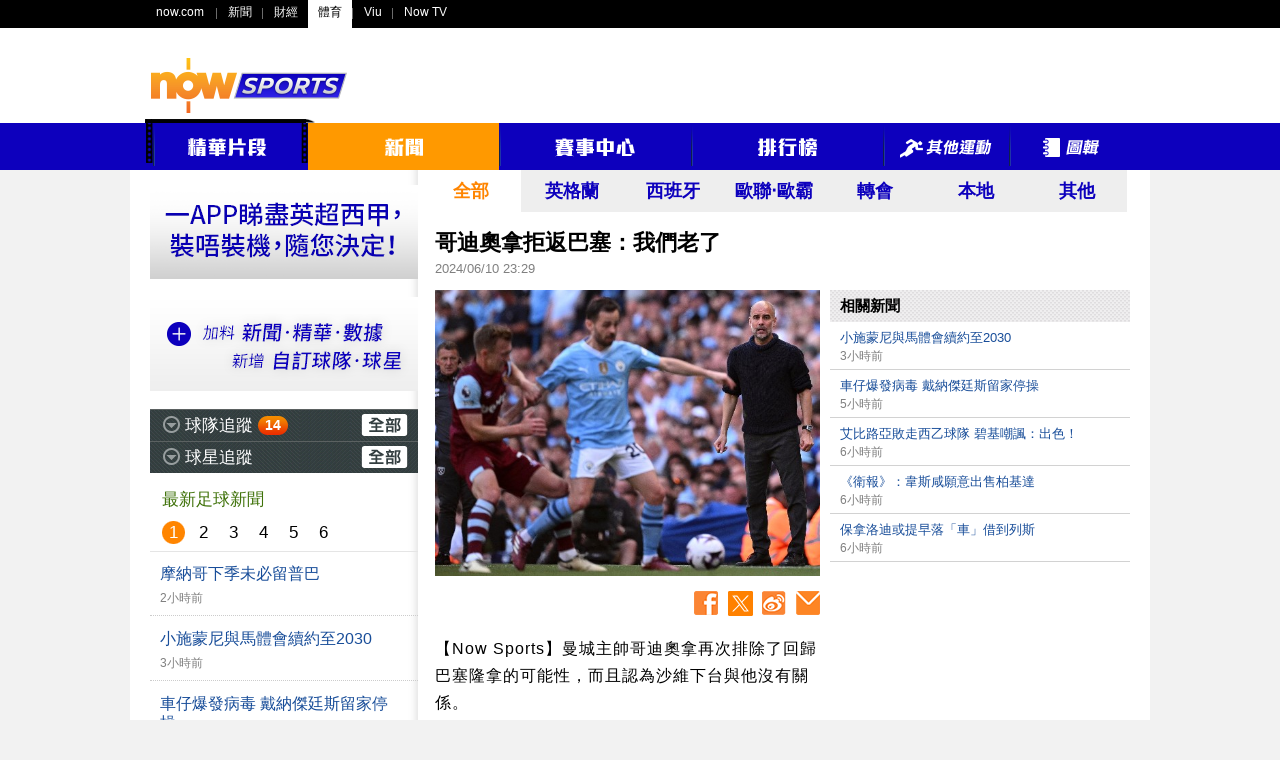

--- FILE ---
content_type: text/html;charset=UTF-8
request_url: https://sports.now.com/home/news/details?id=38913134836
body_size: 51580
content:
<!DOCTYPE html>
<html lang="zh-HK">
<head>
	<meta name="title" content="哥迪奧拿拒返巴塞：我們老了 - Now Sports" >
	<meta name="description" content="【Now Sports】曼城主帥哥迪奧拿再次排除了回歸巴塞隆拿的可能性，而且認為沙維下台與他沒有關係。" >
	<meta name="keywords" content="哥迪奧拿拒返巴塞：我們老了,新聞" >
	
	<meta property="fb:admins" content="100004293882105" >
	<meta property="fb:app_id" content="199328550097102" >
	<meta property="og:type" content="article" >
	<meta property="og:title" content="哥迪奧拿拒返巴塞：我們老了 - Now Sports" >
	<meta property="og:url" content="https://sports.now.com/home/news/details?id=38913134836" >
	<meta property="og:image" content="https://images-sports.now.com/sport/news/6/836/38913134836/38913176687_565x420.jpg" >
	<meta property="og:image:type" content="image/jpeg" >
	<meta property="og:image:width" content="565" >
	<meta property="og:image:height" content="420" >
	<meta property="og:description" content="【Now Sports】曼城主帥哥迪奧拿再次排除了回歸巴塞隆拿的可能性，而且認為沙維下台與他沒有關係。" >
	
	<meta name="robots" content="index,follow,all" >
	<meta http-equiv="Content-Type" content="text/html; charset=utf-8" >
	<meta name="viewport" content="width=1020" >
	
	<meta name="google-site-verification" content="0G3qgdexDiLPZLjFn_WqXlXNDRonCkPMaSLFPm44LnU" >
	<meta name="apple-itunes-app" content="app-id=517872242" >
	
	<title>哥迪奧拿拒返巴塞：我們老了 - Now Sports</title>
	
	<!-- common css setting -->
	
	<link rel="apple-touch-icon" href="/revamp/images/common/homeScreenIcon_57.png" />
	<link rel="apple-touch-icon" sizes="72x72" href="/revamp/images/common/homeScreenIcon_72.png" />
	<link rel="apple-touch-icon" sizes="114x114" href="/revamp/images/common/homeScreenIcon_114.png" />
	<link rel="apple-touch-icon-precomposed" href="/revamp/images/common/homeScreenIcon_57.png" />
	
	<link rel="image_src" href="https://images-sports.now.com/sport/news/6/836/38913134836/38913176687_565x420.jpg" />
	<link href="/favicon_1.ico" rel="icon" type="image/x-icon" />
	<link href="/favicon_1.ico" rel="shortcut icon" type="image/x-icon" />
	
	<link type="text/css" rel="stylesheet" href="/revamp/common/css/global.css?v=20201218a" />	
	<link type="text/css" rel="stylesheet" href="/revamp/common/css/nowsports.css?v=20201218a" />
	<link type="text/css" rel="stylesheet" href="/revamp/common/css/menu.css?v=20201218a"/>
	<link type="text/css" rel="stylesheet" href="/revamp/common/css/tvPlayer.css?v=20201218a" />

	<!-- Global Api domain and url domain -->
	<script>
	            //var ad_code = '/22199737938';
                var ad_code = "/94348418";
                var Golbal_Image_Domain_Web = "https://images-sports.now.com";
		
                //Set default value:
                var Global_Api_Domain_Web = "https://sportsapi.now.com";
                var Global_URL_Domain_Web = "https://sports.now.com";
                var Global_Olympic_Api_Domain_Web = "https://sportseventapi.now.com";
		
		//alert("window.location.host="+window.location.host);
                switch (window.location.host) {
                        case "sports-staging.now.com":
                                Global_Api_Domain_Web = "https://sportsapi-staging.now.com";
                                Global_URL_Domain_Web = "https://sports-staging.now.com";
                                break;
                        case "sports-qa.now.com":
                                Global_Api_Domain_Web = "https://sportsapi-qa.now.com";
                                Global_URL_Domain_Web = "https://sports-qa.now.com";
                                Global_Olympic_Api_Domain_Web = "https://sportseventapi-qa.now.com";
                                break;
                        case "localhost:9090":
                                Global_Api_Domain_Web = "https://sportsapi-qa.now.com";
                                Global_URL_Domain_Web = "https://sports-qa.now.com";
                                break;
                        case "sports-dev.now.com":
                                Global_Api_Domain_Web = "https://sportsapi-dev.now.com";
                                Global_URL_Domain_Web = "https://sports-dev.now.com";
                                break;
                        case "sports-pp.now.com":
                                Global_Api_Domain_Web = "https://sportsapi-pp.now.com";
                                Global_URL_Domain_Web = "https://sports-pp.now.com";
								Golbal_Image_Domain_Web = "https://images-sports-pp.now.com";
                                break;
                        case "sports-qa-lb.now.com":
                                Global_Api_Domain_Web = "https://sportsapi-qa-lb.now.com";
                                Global_URL_Domain_Web = "https://sports-qa-lb.now.com";
                                break;
                        case "sports-pp-lb.now.com":
                                Global_Api_Domain_Web = "https://sportsapi-pp-lb.now.com";
                                Global_URL_Domain_Web = "https://sports-pp-lb.now.com";
                                break;
                        default:
                                Global_Api_Domain_Web = "https://sportsapi.now.com";
                                Global_URL_Domain_Web = "https://sports.now.com";
                                Global_Olympic_Api_Domain_Web = "https://sportseventapi.now.com";
                }
	
	</script>

	<!-- comment javascript setting -->
	
	<script type="text/javascript" src="/revamp/common/js/jquery/jquery-1.10.2.min.js?v=20201218a"></script>
	<script type="text/javascript" src="/revamp/common/js/jquery/jquery-migrate-1.2.1.min.js?v=20201218a"></script>
	<script type="text/javascript" src="/revamp/common/js/jquery/jquery.tmpl.js?v=20201218a"></script>
	<script type="text/javascript" src="/revamp/common/js/jquery/jquery.cookie.js?v=20201218a"></script>
	<script type="text/javascript" src="/revamp/common/js/jquery/jquery.easing.1.3.js?v=20201218a"></script>
	<script type="text/javascript" src="/revamp/common/js/video_player/hls.min.js?v=20201218a"></script>
	<script type="text/javascript" src="/revamp/common/js/video_player/MediaPlayer.js?v=20201218a"></script>
	<script type="text/javascript" src="/revamp/common/js/video_player/swfobject.js?v=20201218a"></script>
	<script type="text/javascript" src="/revamp/common/js/jquery/jquery.mediaqueries.js?v=20201218a"></script>
	<script type="text/javascript" src="//www.googletagservices.com/tag/js/gpt.js"></script>
	<script src="/revamp/common/js/js.cookie.min.js"></script>
	
	<!-- otherwise (flash player) -->
		<script type="text/javascript" src="/revamp/common/js/video_player/now_common_lib.js?v=20201218a"></script>
	<script type="text/javascript">	
		var WIDGETS = {};	
		var GLOBAL = {
			DOMAIN : 'https://sports.now.com',
			ROOT_PATH : '/home/news/details',
			CURRENT_URL : 'https://sports.now.com/home/news/details?id=38913134836',
			CURRENT_TIME : 1768514201591
		};
	</script>
	
	<script type="text/javascript" src="/revamp/common/js/now/now.js?v=20201218a"></script>

<!-- libs  -->
	
	<script type="text/javascript" src="/revamp/common/js/lib/myhelper.js?v=20201218a"></script>
	<script type="text/javascript" src="/revamp/common/js/lib/pagination.js?v=20201218a"></script>
	<script type="text/javascript" src="/revamp/common/js/now/now_match.js?v=20201218a"></script>
	
<!-- widgets  -->

	<link type="text/css" rel="stylesheet" href="/revamp/site/common/widgets/fixture_slider/css/fixture_slider.css?v=20201218a"/>
	<link type="text/css" rel="stylesheet" href="/revamp/site/common/widgets/follow_team/css/follow_team.css?v=20201218a"/>
	<link type="text/css" rel="stylesheet" href="/revamp/site/common/widgets/follow_player/css/follow_player.css?v=20201218a"/>
	
	<script type="text/javascript" src="/revamp/site/common/widgets/fixture_slider/js/fixture_slider.js?v=20201218a"></script>
	<script type="text/javascript" src="/revamp/site/common/widgets/follow_team/js/follow_team.js?v=20201218a"></script>
	<script type="text/javascript" src="/revamp/site/common/widgets/follow_player/js/follow_player.js?v=20201218a"></script>
		
	<script type="text/javascript" src="/revamp/common/js/pages/page_global.js?v=20201218a"></script>
	<script type="text/javascript">
		if (navigator.appVersion.indexOf("Mac") != -1) {
			document.write('<link rel="stylesheet" type="text/css" href="/revamp/common/css/mac.css?v=20201218a" />');		
		} else {
			document.write('<link rel="stylesheet" type="text/css" href="/revamp/common/css/windows.css?v=20201218a" />');
		}
	</script>
	<!-- Google Tag Manager -->
	<script>
		(function(w,d,s,l,i){
			w[l]=w[l]||[];
			w[l].push({
				'gtm.start': new Date().getTime(),
				event:'gtm.js'
			});
			var f=d.getElementsByTagName(s)[0], j=d.createElement(s), dl=l!='dataLayer'?'&l='+l:'';
			j.async=true;
			j.src= 'https://www.googletagmanager.com/gtm.js?id='+i+dl;
			f.parentNode.insertBefore(j,f);
		})(window,document,'script','dataLayer','GTM-55PG4RW');
	</script>
	<!-- End Google Tag Manager -->

<!-- Google Tag Manager -->
<script>(function(w,d,s,l,i){w[l]=w[l]||[];w[l].push({'gtm.start':
new Date().getTime(),event:'gtm.js'});var f=d.getElementsByTagName(s)[0],
j=d.createElement(s),dl=l!='dataLayer'?'&l='+l:'';j.async=true;j.src=
'https://www.googletagmanager.com/gtm.js?id='+i+dl;f.parentNode.insertBefore(j,f);
})(window,document,'script','dataLayer','GTM-THTPSFS');</script>
<!-- End Google Tag Manager -->
<!-- Google Tag Manager -->
<script>(function(w,d,s,l,i){w[l]=w[l]||[];w[l].push({'gtm.start':
			new Date().getTime(),event:'gtm.js'});var f=d.getElementsByTagName(s)[0],
		j=d.createElement(s),dl=l!='dataLayer'?'&l='+l:'';j.async=true;j.src=
		'https://www.googletagmanager.com/gtm.js?id='+i+dl;f.parentNode.insertBefore(j,f);
})(window,document,'script','dataLayer','GTM-W65598L');</script>
<!-- End Google Tag Manager -->
<!-- Google tag (gtag.js) -->
<script async src="https://www.googletagmanager.com/gtag/js?id=G-3Q4JV1WW72"></script>
<script>
	window.dataLayer = window.dataLayer || [];
	function gtag(){dataLayer.push(arguments);}
	gtag('js', new Date());

	gtag('config', 'G-3Q4JV1WW72');

	(function uniquePageview() {

        const expirationTime = new Date(Date.now() + 30 * 60 * 1000);
        const cookie = Cookies.withAttributes({ path: '/', domain: location.hostname, secure: true, expires: expirationTime });


		// Record unique pageviews in an array
		let uniquePageviews = cookie.get("unique-pageviews");
		if (uniquePageviews) {
			uniquePageviews = JSON.parse(uniquePageviews);
		} else {
			uniquePageviews = [];
		}

		// Don't continue if the current page has already been viewed in this session
		if (uniquePageviews.indexOf(location.href) !== -1) {
			return;
		}

		// Track a pageview for a newly visited URL in this session
		uniquePageviews.push(location.href);
		uniquePageviews = JSON.stringify(uniquePageviews);
		cookie.set("unique-pageviews", uniquePageviews);

		// Send "unique_page_view" event to GA4
		const properties = {
			event: "unique_page_view",
			page_location: location.href,
			page_referrer: document.referrer,
		};
		dataLayer.push(properties);

		// Debug helper (optional)
		console.log(`"unique_page_view" tracked in GA4`, properties);
	})();
</script>
<script type="text/javascript">
			var CPMS = { 
				CS_SITE : "Now Sports Portal",
				CS_PAGE : "home2013_news_detail",
				CS_LANG : "",
				CS_RES : "win_"+screen.width+"_"+screen.height,
				search : function(a){}, 
				MenuClick : function(a) {}, 
				ItemClick : function(a) {}, 
				DetailClick : function(a) {}, 
				OtherClick : function(a) {}, 
			  	AdImpression : function(a, b) {}, 
			  	MouseOver : function(a) {}, 
				TabSelection : function(a) {}, 
				DropDownSelection : function(a, b) {}, 
				Redirect : function(a, b) {}, 
				PageView : function() {}, 
				ATF : function() {}, 
				FPF : function() {}, 
				CS_UID : "21D657D4073FFCD7C05E5EE93EF4A84D"
			};
		</script>
		
	<!-- END CPMS -->
	
	<!-- Begin comScore Tag -->
		<script type="text/javascript">
		
			var _comscore = _comscore || [];
			_comscore.push({
				c1 : "2",
				c2 : "9612192"
			});
			(function() {
				var s = document.createElement("script"), el = document
						.getElementsByTagName("script")[0];
				s.async = true;
				s.src = (document.location.protocol == "https:" ? "https://sb"
						: "http://b")
						+ ".scorecardresearch.com/beacon.js";
				el.parentNode.insertBefore(s, el);
			})();
		
		</script>
		
		<noscript>
			<img src="//b.scorecardresearch.com/p?c1=2&amp;c2=9612192&amp;cv=2.0&amp;cj=1" alt="" />
		</noscript>
<!-- End comScore Tag -->
	
	<!-- Begin Google Analytics -->
	<script type="text/javascript">
	
		var _gaq = _gaq || [];
		_gaq.push([ '_setAccount', 'UA-34166611-1' ]);
		_gaq.push([ '_setDomainName', 'now.com' ]);
		_gaq.push([ '_trackPageview' ]);
	
		(function() {
			var ga = document.createElement('script');
			ga.type = 'text/javascript';
			ga.async = true;
			ga.src = ('https:' == document.location.protocol ? 'https://ssl'
					: 'http://www')
					+ '.google-analytics.com/ga.js';
			var s = document.getElementsByTagName('script')[0];
			s.parentNode.insertBefore(ga, s);
		})();
	
	</script>
<!-- End Google Analytics -->
	
	<link type="text/css" rel="stylesheet" href="/revamp/site/common/widgets/news_list_small/css/news_list_small.css?v=20201218a"/>
	<link type="text/css" rel="stylesheet" href="/revamp/common/plugin/image_enlarge/css/image_enlarge.css?v=20201218a"/>
	<link type="text/css" rel="stylesheet" href="/revamp/common/css/news.css?v=20201218a"/>	
	
	<script type="text/javascript">
		var pageVar = {
			id : '38913134836',
			area : 'all',
			matchId : null,
			keyword : [],
			teams : [{"teamId":"3343","teamFullNameChi":"巴塞隆拿","teamCodeEng":"FCB","teamCodeChi":"巴塞隆拿"},{"teamId":"3532","teamFullNameChi":"曼城","teamCodeEng":"MNC","teamCodeChi":"曼城"}]
		};
	</script>
	
	<!-- google tag -->
	<script type="text/javascript" src="/revamp/common/js/dfp/soccer_news.js?v=20201218a"></script>
	
	<script type="text/javascript" src="/revamp/common/js/dfp/dfp.js?v=20201218a"></script>
	
</head>
<body>

<div id="globalContainer">
	
	<div id="fb-root"></div>
<script>
	(function(d, s, id) {
		var js, fjs = d.getElementsByTagName(s)[0];
		if (d.getElementById(id))
			return;
		js = d.createElement(s);
		js.id = id;
		//js.src = "//connect.facebook.net/en_US/all.js#xfbml=1&appId=484404901625125";
		js.src = "//connect.facebook.net/zh_HK/all.js#xfbml=1&version=v18.0&appId=199328550097102";
		fjs.parentNode.insertBefore(js, fjs);
	}(document, 'script', 'facebook-jssdk'));
</script>

<div id="gbar_wrap">	
	
		<style type="text/css">
#gbar-outer	{
	background-color:#000;
	text-align:left;
}
#gbar-outer	ul.left{
	text-align:left;
}
</style>

<div id="gbar-outer"></div>

<script type="text/javascript" language="javascript">
//now.globalbar("#gbar-outer", {username:"guest"});
</script>
<div id="suggestbox">
	<ul></ul>	
</div>			

<script type="text/javascript" language="javascript">
	now.gbar2012("#gbar-outer", {now:"sports",portal:"now360_sports"});

	function submit_search(theForm) {
		var keyword = theForm.word.value;
		CPMS.search(keyword); 
		theForm.tag.value = "keyword:" + keyword;
		return true;
	}
</script>

<div id="globalTopOuter">
	<div id="globalTop">
		<div class="noHBanner clearfix">
			<div id="logo"><a href="/home" ><img src="/revamp/images/globalTop/nowsports_logo3.png" alt="Now Sports" /></a></div>
			<div id="SuperBanner"><script type="text/javascript">googletag.display("SuperBanner");</script></div>
		</div>
	</div>
</div>
<style type="text/css">
div.navbar2020{
	display: block;
	background: #0D00BD;
	position: relative;
	height: 47px;
}
div.navbar2020 div{
	width: 990px;
	height: 47px;
	position: relative;
}
table.navbar2020{
	position: absolute;
	top:-4px;
	margin: 0px auto;
	padding: 0px;
	width: 990px;
	border: 0px solid white; 
	border-collapse: collapse;
	border-spacing: 0px;
}
table.navbar2020 tr.top{
	height: 4px;
}
table.navbar2020 tr.menu{
	height: 47px;
}
table.navbar2020 td.break{
	background: url('/revamp/images/topbar/menu_break.png') no-repeat 0% 40%;
}
table.navbar2020 td.item{
	height: 47px; 
	overflow:hidden;
}
table.navbar2020 img{
	display:block;
	margin: 0 auto;
}
table.navbar2020 td.item.selected,
table.navbar2020 td.item:hover{
	background: #f90;
}
table.navbar2020 td.lhs{
	background: url('/revamp/images/topbar/film_LHS_top.png') no-repeat;
}
table.navbar2020 td.film_mid{
	background: url('/revamp/images/topbar/film_MID_top.png') repeat-x;
}
table.navbar2020 td.rhs{
	background: url('/revamp/images/topbar/film_RHS_top.png') no-repeat;
}
table.navbar2020 td.film_top{
	background: url('/revamp/images/topbar/film_arrow_top.png') no-repeat;
}

</style>

<div class="navbar2020" align="center" id="menu_title">
	<div>
		<table class="navbar2020" cellpadding="0" cellpadding="0">
			<tr class="top">
				<td class="lhs"></td>
				<td class="film_mid" colspan="2" style="position: relative;right: 2px"></td>
				<td class="rhs" style="display: none"></td>
				<td class="film_top" style="position: relative;right: 2px"></td>
			</tr>
			<tr class="menu">
				<td valign="top"><img src="/revamp/images/topbar/film_LHS.png"/></td>
				<td class="item channel" style="display: none"><a href="/home/630"><img src="/revamp/images/topbar/channel.png"/></a></td>
				<td class="item video break"><a id="videoA" href="/home/video"><img src="/revamp/images/topbar/video.png"/></a></td>
				<td valign="top"><img src="/revamp/images/topbar/film_RHS.png"/></td>
				<td class="item news"><a href="/home/news"><img src="/revamp/images/topbar/news.png"/></a></td>
				<td class="item matchCentre break"><a href="/home/matchCtr?area=england"><img src="/revamp/images/topbar/matchCentre.png"/></a></td>
				<td class="item standings break"><a href="/home/standings?id=32"><img src="/revamp/images/topbar/standing.png"/></a></td>
				<td class="item others break"><a href="/home/other"><img src="/revamp/images/topbar/others.png"/></a></td>
				<td class="item gallery break"><a href="/home/gallery"><img src="/revamp/images/topbar/gallery.png"/></a></td>
			</tr>
		</table>
	</div>
</div>




<script>
function menuTagOn(cat){
$('td.item').removeClass('selected');
$('td.item.'+cat).addClass('selected');

}
</script>

</div>
	
	<div id="wholeContent">
		
		<div id="mainContent" class="clearfix">
			
			<div id="left_268">
				<div id="followTeamWrap" class="hide"><div id="CellAd" style="margin:15px 0 0 0;">
	<a href="https://www.nowtv.now.com/get-started" target="_blank"><img src="/revamp/images/nowtv.gif" alt="" /></a>
</div>

<div id="CellAd" style="margin:15px 0 0 0;">
	<a href="/site/app/soccer_intro.jsp" target="_blank"><img src="/revamp/images/ad/self/cell_ad_3.gif" alt="" /></a>
</div>

<div id="F1" style="margin:15px 0 0 0; display: none">
	<div class="header" style="height: 33px;padding: 0px 16px;background-color: #2B2B2B;border-bottom: 1px #d3d3d3 solid;">
		<strong class="title" style="margin-top: 9px;font-size: 17px;color: #FFFFFF;float: left;"></strong>
	</div>

	<div class="contentWrap">
		<div class="top" style="font-size: 15px;padding: 10px 7px 10px 16px;text-align: right;background: #53A5C9;">
			<div class="stangding" style="display: inline-block;width: 32px;text-align: center;color: #FFFFFF;">排名</div>
			<div class="name" style="display: inline-block;width: 160px;text-align: center;"></div>
			<div class="goalD" style="display: inline-block;width: 40px;text-align: center;color: #FFFFFF;">積分</div>
		</div>
		<div class="content"></div>

	</div>
</div>
<div class="followTeam" style="margin:15px 0 0 0;">

	<div class="header">		
		<div class="expBtn"></div>
		<strong class="title">球隊追蹤</strong>
		<div class="newsWrap">
			<div class="num">25</div>
			<div class="newsListWrap">
				<div class="arrow"></div>
				<div class="content">
					<div class="pagination"></div>
					<ul class="list"></ul>				
				</div>
			</div>
		</div>
		<a href="/home/myteam" class="all"><span class="srconly">全部</span></a>
	</div>
	
	<div class="followBottom">
		<ul class="teamList">
		
		</ul>
		<a href="/home/myteam" class="more"><img src="/revamp/images/left_follow_more_btn.png" alt="更多" /></a>
	</div>
	
</div></div>
				<div id="followPlayerWrap" class="hide"><div class="followPlayer">

	<div class="header">		
		<div class="expBtn"></div>
		<strong class="title">球星追蹤</strong>
		<div class="newsWrap">
			<div class="num"></div>
			<div class="newsListWrap">
				<div class="arrow"></div>
				<div class="content">
					<div class="pagination"></div>
					<ul class="list"></ul>				
				</div>
			</div>
		</div>
		<a href="/home/myplayer" class="all"><span class="srconly">全部</span></a>
	</div>
	
	<div class="followBottom">
		<ul class="playerList">
		
		</ul>
		<a href="/home/myplayer" class="more"><img src="/revamp/images/left_follow_more_btn.png" alt="更多" /></a>
	</div>
	
</div></div>
				
				<div id="newsLeft">
					<h2 class="header">最新足球新聞</h2>
					<div class="newsLeftContent"><div class="newsListSmallWrap">
	
	<ul class="page top">
		<li data-page="1">1</li>
		<li data-page="2">2</li>
		<li data-page="3">3</li>
		<li data-page="4">4</li>
		<li data-page="5">5</li>
		<li data-page="6">6</li>
	</ul>
	
	<div class="newsWrap">
		<ul class="list">
		
		<li >
				<a class="clearfix" href="/home/news/details?id=39452906743">
					<h3 class="headline">摩納哥下季未必留普巴</h3>
					
					<div class="time">2小時前</div>
				</a>
			</li>
			
		<li >
				<a class="clearfix" href="/home/news/details?id=39456833359">
					<h3 class="headline">小施蒙尼與馬體會續約至2030</h3>
					
					<div class="time">3小時前</div>
				</a>
			</li>
			
		<li >
				<a class="clearfix" href="/home/news/details?id=39455989130">
					<h3 class="headline">車仔爆發病毒 戴納傑廷斯留家停操</h3>
					
					<div class="time">5小時前</div>
				</a>
			</li>
			
		<li >
				<a class="clearfix" href="/home/news/details?id=39456833357">
					<h3 class="headline">艾比路亞敗走西乙球隊 碧基嘲諷：出色！</h3>
					
					<div class="time">6小時前</div>
				</a>
			</li>
			
		<li >
				<a class="clearfix" href="/home/news/details?id=39456833358">
					<h3 class="headline">《衛報》：韋斯咸願意出售柏基達</h3>
					
					<div class="time">6小時前</div>
				</a>
			</li>
			
		<li >
				<a class="clearfix" href="/home/news/details?id=39455989127">
					<h3 class="headline">保拿洛迪或提早落「車」借到列斯</h3>
					
					<div class="time">6小時前</div>
				</a>
			</li>
			
		<li >
				<a class="clearfix" href="/home/news/details?id=39455989128">
					<h3 class="headline">【足室談心】沙比變艾比：ego難馴？</h3>
					
					<div class="time">6小時前</div>
				</a>
			</li>
			
		<li >
				<a class="clearfix" href="/home/news/details?id=39456833355">
					<h3 class="headline">羅拔臣：正選少咗都想續約</h3>
					
					<div class="time">8小時前</div>
				</a>
			</li>
			
		<li >
				<a class="clearfix" href="/home/news/details?id=39456833354">
					<h3 class="headline">利辛度馬天尼斯陷傷患地獄：諗過掛靴</h3>
					
					<div class="time">8小時前</div>
				</a>
			</li>
			
		<li >
				<a class="clearfix" href="/home/news/details?id=39455989126">
					<h3 class="headline">確定再踢巴塞！簡些路註冊完成</h3>
					
					<div class="time">9小時前</div>
				</a>
			</li>
			
		<li >
				<a class="clearfix" href="/home/news/details?id=39452906740">
					<h3 class="headline">卻奧斯：巴塞贏不了歐聯</h3>
					
					<div class="time">10小時前</div>
				</a>
			</li>
			
		<li >
				<a class="clearfix" href="/home/news/details?id=39455989116">
					<h3 class="headline">傳反感馬利斯卡被炒 安素有機入「門」</h3>
					
					<div class="time">12小時前</div>
				</a>
			</li>
			
		<li >
				<a class="clearfix" href="/home/news/details?id=39452906745">
					<h3 class="headline">尼高拉斯離大埔 勢北上轉戰中甲</h3>
					
					<div class="time">14小時前</div>
				</a>
			</li>
			
		<li >
				<a class="clearfix" href="/home/news/details?id=39452906741">
					<h3 class="headline">國米1球贏萊切 捷禾：冬季冠軍冇意義</h3>
					
					<div class="time">16小時前</div>
				</a>
			</li>
			
		<li >
				<a class="clearfix" href="/home/news/details?id=39455989111">
					<h3 class="headline">艾比路亞落筆打三更：慘劇！</h3>
					
					<div class="time">17小時前</div>
				</a>
			</li>
			
		<li >
				<a class="clearfix" href="/home/news/details?id=39455989109">
					<h3 class="headline">世盃門票逾5億申請 邊3場最多人搶？</h3>
					
					<div class="time">18小時前</div>
				</a>
			</li>
			
		<li >
				<a class="clearfix" href="/home/news/details?id=39452906737">
					<h3 class="headline">兵工廠4強夢魘難安枕  阿迪達：只是「半場」</h3>
					
					<div class="time">19小時前</div>
				</a>
			</li>
			
		<li >
				<a class="clearfix" href="/home/news/details?id=39455989108">
					<h3 class="headline">「仁」者無敵！甘賓尼：頂尖！頂尖！頂尖</h3>
					
					<div class="time">20小時前</div>
				</a>
			</li>
			
		<li >
				<a class="clearfix" href="/home/news/details?id=39455989107">
					<h3 class="headline">羅仙尼亞拒怪責山齊士</h3>
					
					<div class="time">20小時前</div>
				</a>
			</li>
			
		<li >
				<a class="clearfix" href="/home/news/details?id=39455989106">
					<h3 class="headline">邦奴兩救12碼 摩洛哥淘汰超霸鷹入決賽</h3>
					
					<div class="time">21小時前</div>
				</a>
			</li>
			
		<li >
				<a class="clearfix" href="/home/news/details?id=39452906736">
					<h3 class="headline">艾比路亞領軍即輸  皇馬國王盃爆冷出局</h3>
					
					<div class="time">22小時前</div>
				</a>
			</li>
			
		<li >
				<a class="clearfix" href="/home/news/details?id=39455989104">
					<h3 class="headline">德甲史上最佳半季成績 拜仁放領11分</h3>
					
					<div class="time">23小時前</div>
				</a>
			</li>
			
		<li >
				<a class="clearfix" href="/home/news/details?id=39455989103">
					<h3 class="headline">山齊士送禮 阿仙奴3：2先破車仔</h3>
					
					<div class="time">23小時前</div>
				</a>
			</li>
			
		<li >
				<a class="clearfix" href="/home/news/details?id=39455989102">
					<h3 class="headline">贏回維拉一次 熱刺簽干拿加拉加</h3>
					
					<div class="time">2026/01/15 05:19</div>
				</a>
			</li>
			
		<li >
				<a class="clearfix" href="/home/news/details?id=39455989101">
					<h3 class="headline">文尼贏沙拿 塞內加爾淘汰埃及入決賽</h3>
					
					<div class="time">2026/01/15 03:34</div>
				</a>
			</li>
			
		<li >
				<a class="clearfix" href="/home/news/details?id=39452906726">
					<h3 class="headline">加蓬政府為國家足球隊解禁</h3>
					
					<div class="time">2026/01/15 01:44</div>
				</a>
			</li>
			
		<li >
				<a class="clearfix" href="/home/news/details?id=39452906733">
					<h3 class="headline">曼城女足添猛將 美國國腳歌菲來投</h3>
					
					<div class="time">2026/01/14 23:58</div>
				</a>
			</li>
			
		<li >
				<a class="clearfix" href="/home/news/details?id=39455989100">
					<h3 class="headline">干拿巴特利膝部完成手術</h3>
					
					<div class="time">2026/01/14 23:32</div>
				</a>
			</li>
			
		<li >
				<a class="clearfix" href="/home/news/details?id=39452906734">
					<h3 class="headline">傳曼聯欲沙特友賽補收入「黑洞」</h3>
					
					<div class="time">2026/01/14 22:23</div>
				</a>
			</li>
			
		<li >
				<a class="clearfix" href="/home/news/details?id=39452810698">
					<h3 class="headline">宿敵皇馬換主帥 費力克祝福沙比</h3>
					
					<div class="time">2026/01/14 21:00</div>
				</a>
			</li>
			
		<li >
				<a class="clearfix" href="/home/news/details?id=39452810697">
					<h3 class="headline">利華文圖再傷 艾迪賀維心煩</h3>
					
					<div class="time">2026/01/14 20:00</div>
				</a>
			</li>
			
		<li >
				<a class="clearfix" href="/home/news/details?id=39452810690">
					<h3 class="headline">【英超知音人】卡域克不是曼聯Wonderwall</h3>
					
					<div class="time">2026/01/14 17:59</div>
				</a>
			</li>
			
		<li >
				<a class="clearfix" href="/home/news/details?id=39452906730">
					<h3 class="headline">茹子楠轉投北京國安</h3>
					
					<div class="time">2026/01/14 17:50</div>
				</a>
			</li>
			
		<li >
				<a class="clearfix" href="/home/news/details?id=39452810695">
					<h3 class="headline">16歲羅馬前鋒地標首觸球即入波</h3>
					
					<div class="time">2026/01/14 17:11</div>
				</a>
			</li>
			
		<li >
				<a class="clearfix" href="/home/news/details?id=39452810692">
					<h3 class="headline">擬借多1季 巴塞無意買斷福仔</h3>
					
					<div class="time">2026/01/14 15:45</div>
				</a>
			</li>
			
		<li >
				<a class="clearfix" href="/home/news/details?id=39452906724">
					<h3 class="headline">比寧咸否認與沙比不和</h3>
					
					<div class="time">2026/01/14 13:47</div>
				</a>
			</li>
			
		<li >
				<a class="clearfix" href="/home/news/details?id=39452810691">
					<h3 class="headline">基斯文率馬體會晉級 施蒙尼：他魔法猶在</h3>
					
					<div class="time">2026/01/14 12:51</div>
				</a>
			</li>
			
		<li >
				<a class="clearfix" href="/home/news/details?id=39452810688">
					<h3 class="headline">羅仙尼亞願助史端寧迪沙斯落「車」</h3>
					
					<div class="time">2026/01/14 11:45</div>
				</a>
			</li>
			
		<li >
				<a class="clearfix" href="/home/news/details?id=39452810686">
					<h3 class="headline">施曼尤極速融入：完美環境</h3>
					
					<div class="time">2026/01/14 10:47</div>
				</a>
			</li>
			
		<li >
				<a class="clearfix" href="/home/news/details?id=39452906723">
					<h3 class="headline">首仗硬撼曼城 卡域克：帶來激情</h3>
					
					<div class="time">2026/01/14 09:59</div>
				</a>
			</li>
			
		<li >
				<a class="clearfix" href="/home/news/details?id=39452906722">
					<h3 class="headline">見證史上最強！拜仁勢「隆」重破半季紀錄</h3>
					
					<div class="time">2026/01/14 09:09</div>
				</a>
			</li>
			
		<li >
				<a class="clearfix" href="/home/news/details?id=39452810685">
					<h3 class="headline">【十三短打】卡域克回歸紅魔有福</h3>
					
					<div class="time">2026/01/14 07:55</div>
				</a>
			</li>
			
		<li >
				<a class="clearfix" href="/home/news/details?id=39452810684">
					<h3 class="headline">基赫斯重拾射門鞋 多蒙特贈不來梅3蛋</h3>
					
					<div class="time">2026/01/14 06:17</div>
				</a>
			</li>
			
		<li >
				<a class="clearfix" href="/home/news/details?id=39452906721">
					<h3 class="headline">施曼尤又建功  曼城2：0先拆「紐」</h3>
					
					<div class="time">2026/01/14 06:00</div>
				</a>
			</li>
			
		<li >
				<a class="clearfix" href="/home/news/details?id=39452810683">
					<h3 class="headline">卡域克落實出任曼聯看守領隊</h3>
					
					<div class="time">2026/01/14 04:17</div>
				</a>
			</li>
			
		<li >
				<a class="clearfix" href="/home/news/details?id=39452906712">
					<h3 class="headline">整屆非洲盃失1球 邦奴成最強「摩」王</h3>
					
					<div class="time">2026/01/14 03:52</div>
				</a>
			</li>
			
		<li >
				<a class="clearfix" href="/home/news/details?id=39452810682">
					<h3 class="headline">簡些路再以借將身份投巴塞</h3>
					
					<div class="time">2026/01/14 01:42</div>
				</a>
			</li>
			
		<li >
				<a class="clearfix" href="/home/news/details?id=39452906720">
					<h3 class="headline">安歷基不服輸：足球殘酷</h3>
					
					<div class="time">2026/01/13 23:47</div>
				</a>
			</li>
			
		<li >
				<a class="clearfix" href="/home/news/details?id=39452810681">
					<h3 class="headline">阿仙奴英聯盃鬥「車」 攻防線添傷兵</h3>
					
					<div class="time">2026/01/13 23:32</div>
				</a>
			</li>
			
		<li >
				<a class="clearfix" href="/home/news/details?id=39452906718">
					<h3 class="headline">查漢洛路傷小腿料唞3周</h3>
					
					<div class="time">2026/01/13 23:01</div>
				</a>
			</li>
			
		<li >
				<a class="clearfix" href="/home/news/details?id=39452810680">
					<h3 class="headline">艾比路亞：若模仿摩連奴注定失敗</h3>
					
					<div class="time">2026/01/13 22:09</div>
				</a>
			</li>
			
		<li >
				<a class="clearfix" href="/home/news/details?id=39452906717">
					<h3 class="headline">「超霸鷹」非洲盃衝冠 主帥查利記一功</h3>
					
					<div class="time">2026/01/13 21:46</div>
				</a>
			</li>
			
		<li >
				<a class="clearfix" href="/home/news/details?id=39452906716">
					<h3 class="headline">艾比路亞皇馬首操 安巴比缺席</h3>
					
					<div class="time">2026/01/13 20:40</div>
				</a>
			</li>
			
		<li >
				<a class="clearfix" href="/home/news/details?id=39452906713">
					<h3 class="headline">英媒：卡域克任曼聯暫代主帥</h3>
					
					<div class="time">2026/01/13 19:00</div>
				</a>
			</li>
			
		<li >
				<a class="clearfix" href="/home/news/details?id=39452906709">
					<h3 class="headline">【德甲博聞】萬紅叢中一點綠</h3>
					
					<div class="time">2026/01/13 18:02</div>
				</a>
			</li>
			
		<li >
				<a class="clearfix" href="/home/news/details?id=39452810669">
					<h3 class="headline">馬格斯菲又鬥英超隊 域基斯：再爆有何不可？</h3>
					
					<div class="time">2026/01/13 17:17</div>
				</a>
			</li>
			
		<li >
				<a class="clearfix" href="/home/news/details?id=39452906711">
					<h3 class="headline">朗尼盼回曼聯輔助卡域克</h3>
					
					<div class="time">2026/01/13 15:48</div>
				</a>
			</li>
			
		<li >
				<a class="clearfix" href="/home/news/details?id=39452906710">
					<h3 class="headline">盃賽改制 施曼尤可替曼城拆「紐」</h3>
					
					<div class="time">2026/01/13 14:08</div>
				</a>
			</li>
			
		<li >
				<a class="clearfix" href="/home/news/details?id=39452810673">
					<h3 class="headline">【場上對弈】英超半程總結：槍手佔鰲頭 藍月維拉勢力追</h3>
					
					<div class="time">2026/01/13 12:31</div>
				</a>
			</li>
			
		<li >
				<a class="clearfix" href="/home/news/details?id=39452810671">
					<h3 class="headline">沙比主動請辭？傳安巴比抗令成導火線</h3>
					
					<div class="time">2026/01/13 11:45</div>
				</a>
			</li>
			
		<li >
				<a class="clearfix" href="/home/news/details?id=39452906707">
					<h3 class="headline">爭贏維拉 熱刺勢購干拿加拉加</h3>
					
					<div class="time">2026/01/13 11:06</div>
				</a>
			</li>
			
		<li >
				<a class="clearfix" href="/home/news/details?id=39452906706">
					<h3 class="headline">安巴比感激沙比：向你學習是樂趣</h3>
					
					<div class="time">2026/01/13 09:58</div>
				</a>
			</li>
			
		<li >
				<a class="clearfix" href="/home/news/details?id=39452810668">
					<h3 class="headline">舊將破「門」 PSG法盃爆冷出局</h3>
					
					<div class="time">2026/01/13 09:03</div>
				</a>
			</li>
			
		<li >
				<a class="clearfix" href="/home/news/details?id=39452810662">
					<h3 class="headline">老貓燒「蘇」  史洛：練波都唔應該咁做</h3>
					
					<div class="time">2026/01/13 08:05</div>
				</a>
			</li>
			
		<li >
				<a class="clearfix" href="/home/news/details?id=39452810666">
					<h3 class="headline">法國前國腳後衛沙高掛靴</h3>
					
					<div class="time">2026/01/13 08:05</div>
				</a>
			</li>
			
		<li >
				<a class="clearfix" href="/home/news/details?id=39452810667">
					<h3 class="headline">班士利領隊批評蘇保斯拿爾欠尊重</h3>
					
					<div class="time">2026/01/13 06:54</div>
				</a>
			</li>
			
		<li >
				<a class="clearfix" href="/home/news/details?id=39452810665">
					<h3 class="headline">蘇保斯拿爾入靚波兼送禮  利記大勝晉級</h3>
					
					<div class="time">2026/01/13 05:40</div>
				</a>
			</li>
			
		<li >
				<a class="clearfix" href="/home/news/details?id=39452810664">
					<h3 class="headline">愛斯賓奴隊長佩亞度收咧</h3>
					
					<div class="time">2026/01/13 04:36</div>
				</a>
			</li>
			
		<li >
				<a class="clearfix" href="/home/news/details?id=39452810663">
					<h3 class="headline">英足盃第4圈  馬格斯菲挑戰賓福特</h3>
					
					<div class="time">2026/01/13 02:52</div>
				</a>
			</li>
			
		<li >
				<a class="clearfix" href="/home/news/details?id=39452810661">
					<h3 class="headline">沙比落「馬」 艾比路亞繼任</h3>
					
					<div class="time">2026/01/13 02:21</div>
				</a>
			</li>
			
		<li >
				<a class="clearfix" href="/home/news/details?id=39450733994">
					<h3 class="headline">簡尼：冇乜閘守到奧拉斯</h3>
					
					<div class="time">2026/01/12 23:52</div>
				</a>
			</li>
			
		<li >
				<a class="clearfix" href="/home/news/details?id=39452810660">
					<h3 class="headline">麥高迪歷再戰利物浦</h3>
					
					<div class="time">2026/01/12 23:36</div>
				</a>
			</li>
			
		<li >
				<a class="clearfix" href="/home/news/details?id=39452810659">
					<h3 class="headline">昔日利記青年軍 欲助班士利爆冷</h3>
					
					<div class="time">2026/01/12 23:18</div>
				</a>
			</li>
			
		<li >
				<a class="clearfix" href="/home/news/details?id=39452906704">
					<h3 class="headline">曼聯發聲明 般奴《X》帳戶被入侵</h3>
					
					<div class="time">2026/01/12 22:35</div>
				</a>
			</li>
			
		<li >
				<a class="clearfix" href="/home/news/details?id=39452810658">
					<h3 class="headline">比坦古亞腿肌傷嚴重 休戰最少3個月</h3>
					
					<div class="time">2026/01/12 22:30</div>
				</a>
			</li>
			
		<li >
				<a class="clearfix" href="/home/news/details?id=39452810657">
					<h3 class="headline">施蒙尼西超盃行為過激 終向皇馬道歉</h3>
					
					<div class="time">2026/01/12 22:00</div>
				</a>
			</li>
			
		<li >
				<a class="clearfix" href="/home/news/details?id=39452810656">
					<h3 class="headline">梅迪薩卡季後離開兵工廠</h3>
					
					<div class="time">2026/01/12 20:58</div>
				</a>
			</li>
			
		<li >
				<a class="clearfix" href="/home/news/details?id=39452810655">
					<h3 class="headline">巴塞10連勝 費力克領軍最佳走勢</h3>
					
					<div class="time">2026/01/12 20:00</div>
				</a>
			</li>
			
		<li >
				<a class="clearfix" href="/home/news/details?id=39449570645">
					<h3 class="headline">PSG將帥拒續約？安歷基斥假新聞</h3>
					
					<div class="time">2026/01/12 18:16</div>
				</a>
			</li>
			
		<li >
				<a class="clearfix" href="/home/news/details?id=39452810654">
					<h3 class="headline">傳卡域克周三前獲任命魔帥</h3>
					
					<div class="time">2026/01/12 17:19</div>
				</a>
			</li>
			
		<li >
				<a class="clearfix" href="/home/news/details?id=39452906701">
					<h3 class="headline">【毛孩隊友】東拿利「三口一犬」</h3>
					
					<div class="time">2026/01/12 17:03</div>
				</a>
			</li>
			
		<li >
				<a class="clearfix" href="/home/news/details?id=39449570643">
					<h3 class="headline">哈伐斯復出 阿迪達：非常想念他</h3>
					
					<div class="time">2026/01/12 16:34</div>
				</a>
			</li>
			
		<li >
				<a class="clearfix" href="/home/news/details?id=39452906700">
					<h3 class="headline">理文標準流浪各引新援</h3>
					
					<div class="time">2026/01/12 15:38</div>
				</a>
			</li>
			
		<li >
				<a class="clearfix" href="/home/news/details?id=39452810651">
					<h3 class="headline">鐵漢麥湯撐起隊「玻」：不放棄！</h3>
					
					<div class="time">2026/01/12 13:59</div>
				</a>
			</li>
			
		<li >
				<a class="clearfix" href="/home/news/details?id=39450733995">
					<h3 class="headline">費力克讚夏芬拿：動力感染全隊</h3>
					
					<div class="time">2026/01/12 11:18</div>
				</a>
			</li>
			
		<li >
				<a class="clearfix" href="/home/news/details?id=39449570646">
					<h3 class="headline">本土雙盃首戰出局 曼聯破百年塵封紀錄</h3>
					
					<div class="time">2026/01/12 09:45</div>
				</a>
			</li>
			
		<li >
				<a class="clearfix" href="/home/news/details?id=39449570648">
					<h3 class="headline">利記超「班」求返勝軌</h3>
					
					<div class="time">2026/01/12 08:15</div>
				</a>
			</li>
			
		<li >
				<a class="clearfix" href="/home/news/details?id=39450733991">
					<h3 class="headline">最後一場替工？費查：曼聯如今很脆弱</h3>
					
					<div class="time">2026/01/12 07:35</div>
				</a>
			</li>
			
		<li >
				<a class="clearfix" href="/home/news/details?id=39450733993">
					<h3 class="headline">麥湯起孖 拿玻里2：2逼和國米</h3>
					
					<div class="time">2026/01/12 05:49</div>
				</a>
			</li>
			
		<li >
				<a class="clearfix" href="/home/news/details?id=39450733992">
					<h3 class="headline">巴塞3：2挫皇馬衛冕西超盃</h3>
					
					<div class="time">2026/01/12 05:10</div>
				</a>
			</li>
			
		</ul>
	</div>

	<ul class="page bottom">
		<li data-page="1">1</li>
		<li data-page="2">2</li>
		<li data-page="3">3</li>
		<li data-page="4">4</li>
		<li data-page="5">5</li>
		<li data-page="6">6</li>
	</ul>
	
</div>
<script type="text/javascript" src="/revamp/common/js/pages/page_news_details.js?v=20201218a"></script></div>
				</div>
			</div>

			<div id="right">
				<div class="grid1">
					<div id="newsMenu">
	<a href="/home/news"><div id="all" class="newsMenuItem selected">全部</div></a>
	<a href="/home/news?area=england"><div  id="england" class="newsMenuItem">英格蘭</div></a>
	<a href="/home/news?area=spain"><div  id="spain" class="newsMenuItem">西班牙</div></a>
	<a href="/home/news?area=ul"><div  id="ul" class="newsMenuItem">歐聯‧歐霸</div></a>
	<a href="/home/news?area=transfer"><div  id="transfer" class="newsMenuItem">轉會</div></a>
	<a href="/home/news?area=local"><div  id="local" class="newsMenuItem">本地</div></a>
	<a href="/home/news?area=inter"><div  id="inter" class="newsMenuItem">其他</div></a>
</div>
<script type="text/javascript">

	function newsMenuTagOn(cat){
	
		$('#newsMenu .newsMenuItem').removeClass('selected');
		$('#newsMenu #'+cat).addClass('selected');
	}

</script><div id="newsDetails" class="clearfix">

	<h1 id="headline">哥迪奧拿拒返巴塞：我們老了</h1>
	<div id="time">2024/06/10 23:29</div>
	
	<div id="newsDetails_left">

		<div id="image" class="imageEnlarge">
				<img src="https://images-sports.now.com/sport/news/6/836/38913134836/38913176687_565x420.jpg" data-large="https://images-sports.now.com/sport/news/6/836/38913134836/38913176687_565x420.jpg" height="250" alt="哥迪奧拿與曼城的合約將於2025年到期。©AFP" />
					 	</div>
		<div id="share">
			
			<div id="socialShare">
				<a href="https://www.facebook.com/sharer/sharer.php?u=https%3A%2F%2Fsports.now.com%2Fhome%2Fnews%2Fdetails%3Fid%3D38913134836" id="fbShare" target="_blank"><div class="icon"><img src="/revamp/images/icon_share_fb.png" alt="share to facebook" /></div></a>
				<a href="https://twitter.com/share?text=哥迪奧拿拒返巴塞：我們老了&url=https%3A%2F%2Fsports.now.com%2Fhome%2Fnews%2Fdetails%3Fid%3D38913134836" id="twitterShare" target="_blank"><div class="icon"><img src="/revamp/images/X_Orange.png" alt="share to twitter" /></div></a>
				<a href="http://service.weibo.com/share/share.php?title=哥迪奧拿拒返巴塞：我們老了&url=https%3A%2F%2Fsports.now.com%2Fhome%2Fnews%2Fdetails%3Fid%3D38913134836" id="sinaShare" target="_blank"><div class="icon"><img src="/revamp/images/icon_share_weibo.png" alt="share to sina" /></div></a>
				<a href="mailto:?subject=哥迪奧拿拒返巴塞：我們老了&body=https%3A%2F%2Fsports.now.com%2Fhome%2Fnews%2Fdetails%3Fid%3D38913134836" id="emailShare"><div class="icon"><img src="/revamp/images/icon_share_email.png" alt="email" /></div></a>	
			</div>
					
		</div>
	
		<div id="content">【Now Sports】曼城主帥哥迪奧拿再次排除了回歸巴塞隆拿的可能性，而且認為沙維下台與他沒有關係。</div>

		<div id="content">
			</div>

		<div id="content">哥迪奧拿（Pep Guardiola）目前與曼城的合約將於2025年到期，盛傳言他可能在那時結束在英超的日子。最近被問到會否回歸巴塞隆拿，他斬釘截鐵地回答：「門是關著的。我們已經老了。」<br /><br />前巴塞教練沙維曾多次指控傳媒忠於哥迪奧拿，所以對他不公地批評，但哥迪奧拿認為沙維下台不關自己事：「我向你保證，這不是我的錯。無論發生甚麼都不是我的錯。我已經離開巴塞14年、15年，我不知道，或者10年、11年了，在這方面我沒有任何關係。」<br /><br />哥迪奧拿還祝福巴塞新帥費力克：「我祝他一切順利。願他們幫助他，給他時間。他必須適應手下球員的風格。」</div>
	
		<div id="relatedFixtureLinks"></div>
		<div id="teamTaggingLinks" style="display: none"></div>
		<div id="standingTaggingLinks" style="display: none"></div>
		<div id="fbComment"><fb:comments href="https://sports.now.com/home/news/details?id=38913134836" colorscheme="light" numposts="10" width="385"></fb:comments></div>
		<div id="prev" class="clearfix"></div>
		<div id="next" class="clearfix"></div>
		 
	</div>
	
	<div id="newsDetails_right">
		
		<div id="LargeRec01" style="margin:15px 0 0 0;"><script type="text/javascript">googletag.display("LargeRec01");</script></div>
		
		<div id="LargeRec02" style="margin:15px 0 0 0;"><script type="text/javascript">googletag.display("LargeRec02");</script></div>
		
		<div id="LargeRec03" style="margin:15px 0 0 0;"><script type="text/javascript">googletag.display("LargeRec03");</script></div>
		
		<div id="relatedNews">		
			<div id="keywords" class="clearfix">
				<span>關鍵字：</span>
				<div id="words"></div>
			</div>		
			
			<div id="header">相關新聞</div>
				
				<a class="block" href="/home/news/details?id=39456833359">
						<h4 class="headline">小施蒙尼與馬體會續約至2030</h4>
						<div class="time">3小時前</div>
					</a>
				<a class="block" href="/home/news/details?id=39455989130">
						<h4 class="headline">車仔爆發病毒 戴納傑廷斯留家停操</h4>
						<div class="time">5小時前</div>
					</a>
				<a class="block" href="/home/news/details?id=39456833357">
						<h4 class="headline">艾比路亞敗走西乙球隊 碧基嘲諷：出色！</h4>
						<div class="time">6小時前</div>
					</a>
				<a class="block" href="/home/news/details?id=39456833358">
						<h4 class="headline">《衛報》：韋斯咸願意出售柏基達</h4>
						<div class="time">6小時前</div>
					</a>
				<a class="block" href="/home/news/details?id=39455989127">
						<h4 class="headline">保拿洛迪或提早落「車」借到列斯</h4>
						<div class="time">6小時前</div>
					</a>
				</div>
		
		<div id="fbRecommendation">
			<fb:recommendations app_id="199328550097102" site="https://sports.now.com" action="likes, recommends" width="300" height="500" max_age="180" colorscheme="light" header="true"></fb:recommendations>
		</div>
        <div>
            <iframe class="viu_widget" src="" style="padding-top: 10px;" width="100%" height="250px" frameborder="0" allowfullscreen="true" scrolling="no"><p>Your browser does not support iframes.</p></iframe>
        </div>
        <script>
            loadViuWidget(3);
        </script>
	</div>
</div></div>
			</div>
		</div>
			
	</div>

	<div id="globalFooter">
	
	<div id="globalFooterWrap" class="clearfix">
	
		<div class="left">
			<p>
				<a href="http://now.com/images/html/service/privacy_redir_c.html" target="_blank">私隱政策</a>
				&nbsp;|&nbsp;
				<a href="http://now.com/images/html/service/tnc.html" target="_blank">使用條款</a>
				&nbsp;|&nbsp;
				<a href="http://now.com/images/html/service/cp_copyright.html" target="_blank">免責及著作權聲明</a>
				&nbsp;|&nbsp;
				<a href="https://now.com/images/html/service/non-discrimination.html" target="_blank">不歧視及不騷擾聲明</a>
			</p>
			<p style="margin-bottom: 0px;">所有資料及訊息僅作為參考之用<br />賽程及賽果以賽會最後公布為準</p>
			
		</div>
	
		<div class="right">
			<p class="pageFooter">©&nbsp;Now TV Limited 2011-2026 著作權所有</p>
			<p style="display: none">version:20210811</p>
		</div>
		
	</div>

</div>
<!-- Google Tag Manager (noscript) -->
<noscript>
	<iframe src="https://www.googletagmanager.com/ns.html?id=GTM-55PG4RW"
			height="0" width="0" style="display:none;visibility:hidden"></iframe>
</noscript>
<!-- End Google Tag Manager (noscript) -->
<!-- Google Tag Manager (noscript) -->
<noscript><iframe src="https://www.googletagmanager.com/ns.html?id=GTM-THTPSFS"
height="0" width="0" style="display:none;visibility:hidden"></iframe></noscript>
<!-- End Google Tag Manager (noscript) -->
<!-- Google Tag Manager (noscript) -->
<noscript><iframe src="https://www.googletagmanager.com/ns.html?id=GTM-W65598L"
height="0" width="0" style="display:none;visibility:hidden"></iframe></noscript>
<!-- End Google Tag Manager (noscript) -->
<!--Took:1158.0ms-->
</div>
<script type="text/javascript" src="/revamp/common/js/vdoCtr.js?v=20201218a"></script>
<script type="text/javascript" src="/revamp/site/common/widgets/news_list_small/js/news_list_small.js?v=20201218a"></script>
<script type="text/javascript" src="/revamp/common/plugin/image_enlarge/js/image_enlarge.js?v=20201218a"></script>
<script type="text/javascript" src="/revamp/common/js/pages/page_soccer_news_details.js?v=20201218a"></script>
</body>
</html>

--- FILE ---
content_type: text/html; charset=utf-8
request_url: https://www.google.com/recaptcha/api2/aframe
body_size: 183
content:
<!DOCTYPE HTML><html><head><meta http-equiv="content-type" content="text/html; charset=UTF-8"></head><body><script nonce="AVK0DPdYfGNPhE_GuGSrJg">/** Anti-fraud and anti-abuse applications only. See google.com/recaptcha */ try{var clients={'sodar':'https://pagead2.googlesyndication.com/pagead/sodar?'};window.addEventListener("message",function(a){try{if(a.source===window.parent){var b=JSON.parse(a.data);var c=clients[b['id']];if(c){var d=document.createElement('img');d.src=c+b['params']+'&rc='+(localStorage.getItem("rc::a")?sessionStorage.getItem("rc::b"):"");window.document.body.appendChild(d);sessionStorage.setItem("rc::e",parseInt(sessionStorage.getItem("rc::e")||0)+1);localStorage.setItem("rc::h",'1768514209258');}}}catch(b){}});window.parent.postMessage("_grecaptcha_ready", "*");}catch(b){}</script></body></html>

--- FILE ---
content_type: application/javascript
request_url: https://sports.now.com/revamp/common/js/vdoCtr.js?v=20201218a
body_size: 1820
content:
/*v.2012/03/08 17:19:38*/

$.template("tpl_page",  '\
{{if total > 1}}\
	{{each list}}\
		<span class="link{{if curr == $value}} selected{{/if}}" rel="${$value}">${$value}</span>\
	{{/each}}\
	<span class="but prev{{if curr == 1}}_dim{{else}} link{{/if}}" rel="${curr-1}"></span>\
	<span class="but next{{if curr == total}}_dim{{else}} link{{/if}}" rel="${curr+1}"></span>\
{{/if}}');

$.template("tpl_euro",  '\
<li class="voditem ${videoPid}">\
	<div id="item${index+1}">\
		<span class="play" title="${videoDesc}"></span>\
		<span class="poster"><img src="${videoImage}" title="${videoDesc}"  alt="${videoDesc}" border="0"></span>\
		<span class="title">${truncate(videoDesc,9)}</span>\
		<span class="date">${videoDate} ${videoTime}</span>\
	</div>\
</li>');

function truncate(a, b) {
	return b + 1 < a.length ? a.substring(0, b) + "..." : a
}

video = function(c, e) {
	function showCover(a, b) {
		var d = a.list[b];
		c("#left_650 .playerAA").show();
		c("#VideoThumbnail>img").attr("src", d.videoImage);
		c("#VideoThumbnail>img").attr("title", d.videoDesc);
		c("#VideoThumbnail>img").attr("alt", d.videoDesc);
		c("#PlayerDetails .txt_noNav").text(truncate(d.videoDesc, 17));
		c("#PlayerDetails .date").text(d.videoDate);
		c("#PlayerDetails .time").text(d.videoTime);

		c("#btn_player>a").attr("onclick", "").click(function() {
			preLoad(a, a.list, b)
		})
	}

	function showTVplayer() {
		c("#PlayerDetails").hide();
		c("#btn_player").hide();
		c("#VideoThumbnail>img").attr("src", "/images/megasports/player_cover_default.jpg");
		c("#VideoThumbnail>img").attr("alt", "");
		c("#VideoThumbnail>img").attr("title", "")
	}

	function getVideoPlayer() {
		if(document.querySelector) {
			return document.querySelector("video")
		}
	}

	function getVideoData(b, d) {
		c.getJSON("/site/football2012/getVideoList.jsp", {id:b}, function(a) {
			video.list = c.map(a, addEuroData);
			d.call(this, video)
		})
	}

	function setAutoPlay() {
		var a = getVideoPlayer(), b = setInterval(function() {
			a && a.play();
			0 < a.readyState && clearInterval(b)
		}, 500)
	}

	function pageOnClick(a) {
		var b = c(this), a = a.data, d = a.list[a.index].videoPid;
		b.hasClass("link") && showVODPage.call(a, parseInt(b.attr("rel")));
	}

	function itemOnClick(a) {
		var a = a.data;
		var b = c(this).index() + (a.limit * (a.page -1));
		var g = c(this).tmplItem().data;
		preLoad(a, a.list, b)
	}

	function preLoad(a, b, c) {
		a.curr = b;
		a.index = c;	
		playVideo(a, b[c]);	  

		// CPMS.ItemClick('2_Sports_Video_Items');
	}

	function playVideo(a, c) {
		clearTimeout(a.timer);
		a.playing || getVideoPlayer() && setAutoPlay();
		a.itemclick && a.itemclick.call(c);
		a.pid = c.videoPid;
		setHighlightItem(a);

		a.timer = setTimeout(function() {
			a.playing = !0;	    
			mPlayer.play(a.pid)
		}, 2E3)
	}

	function setHighlightItem(a) {
		c("li.voditem").removeClass("selected").parent().find('.'+a.pid).addClass("selected")
	}

	function addEuroData(a, b) {
		//	  a.videoImage && "" == a.videoImage && (a.videoImage = "thumbnail_tvPlayer.png");
		a.videoImage=="" ? (a.videoImage = "/images/common/player_cover.png") : a.videoImage;
		a.videoDesc=="null" ? (a.videoDesc = "") : a.videoDesc;
		a.index = b;
		return a
	}

	function showCurrPage() {
		var a = Math.ceil(this.index / this.limit);
		this.list = this.curr;
		showVODPage.call(this, a)
	}

	function showVODPage(d) {
		c("#videoContent .euro").show();
		var b = this.list, a = (d - 1) * this.limit, f = Math.ceil(b.length / this.limit), b = b.slice(a, a + this.limit), a = {curr:d, total:f, list:[]};
		for(i = 0;a.total > i;i++) {
			a.list.push(i + 1)
		}
		c.tmpl("tpl_page", a).bind("click", this, pageOnClick).appendTo(c(e.page).empty());
		c.tmpl("tpl_euro", b).bind("click", this, itemOnClick).appendTo(c(e.body).empty());
		this.page = d;
		this.playing && setHighlightItem(this)
	}

	function showVideoTabPic() {
		c("#videoContent .euro").hide();
	}

	return{playing:!1, timer:0, limit:16, index:0, list:[], page:0, pid:0, curr:[], 
		init:function(a) {
			getVideoData(a, function(b){
				0 < b.list.length ? showVODPage.call(b, 1) : showVideoTabPic()
			})

		}, next:function() {
			video.index < video.curr.length -1? video.index++ : video.index = 0;

			try {
				preLoad(video, video.curr, video.index)
			}catch(a) {}

		}, back:function() {
			showCurrPage.apply(video, []);

		}, player:function(a) {
			getVideoData("Tab12", function(d) {
				video.curr = d.list;
				video.index = $("#mycarousel ." + a).index();

				c("#left_650 .playerAA").hide();
				setTimeout(function(){
					playVideo(video, {videoPid:a});
				}, 2E3)
				// CPMS.ItemClick('2_Sports_Video_Items');
			});

		}, latest:function(a) {
			getVideoData("Tab12", function(d) {
				c.tmpl("tpl_euro", d.list).click(function() {
					var b = c(this).tmplItem().data;
					video.curr = d.list;
					video.index = c(this).index();

					// CPMS.ItemClick('3_Sports_New_VideoUpload');
					b && playVideo(video, b)
				}).appendTo(c(a).empty())
			});

		}, latestTV:function(a) {
			getVideoData(a, function(d) {
				0 < d.list.length ? (d.playing || showCover(d, 0)) : showTVplayer()
			});
		}
	}
}(jQuery, {page:"ul.pagenav", body:"#video_list>ul"});

--- FILE ---
content_type: application/javascript
request_url: https://sports.now.com/revamp/common/js/lib/myhelper.js?v=20201218a
body_size: 710
content:
var myhelper = {
	
	addZero : function(num) {
		num = parseInt(num, 10);
		return num < 10 ? '0' + '' + num : num.toString();
	},	
	
	getWeek : function(num) {
		
		num = parseInt(num, 10);
		
		switch(num){
			case 0:
				return '日';
			case 1:
				return '一';
			case 2:
				return '二';
			case 3:
				return '三';
			case 4:
				return '四';
			case 5:
				return '五';
			case 6:
				return '六';
		}
	},

	getDateAfterDay : function(date, day) {
		var newDate = new Date(date.getTime());
		newDate.setDate(date.getDate() + day);
		return newDate;
	},
	
	dateToString : function(date) {
		return this.mergeDateToString(date.getFullYear(), date.getMonth() + 1, date.getDate());
	},

	mergeDateToString : function(year, month, day) {
		
		return parseInt(year, 10) + '' + myhelper.addZero(parseInt(month, 10)) + '' + myhelper.addZero(parseInt(day, 10));
		
	},
	
	getHumanTime : function(timestamp, st) {
		
		var defaultSetting = {
			hvDate : true,
			hvTime : true,
			hvYear : true,
			fullYear : true,
			fullTime : true
		};
		
		var setting = $.extend({}, defaultSetting, st);
		var txt = '';
		var dateObj = new Date(timestamp);	
		
		if(setting.hvDate) {
			
			if(setting.hvYear) {
				var y = setting.fullYear ? dateObj.getFullYear() : dateObj.getFullYear().toString().substring(2, 4);			
				txt += y + '/' + myhelper.addZero(dateObj.getMonth()+1) + '/' + myhelper.addZero(dateObj.getDate());
			} else {
				txt += myhelper.addZero(dateObj.getMonth()+1) + '/' +  myhelper.addZero(dateObj.getDate());
			}
			
		}
		
		if(setting.hvTime) {
			
			if(txt != '') {
				txt += ' ';
			}
			
			if(setting.fullTime) {
			
				if(dateObj.getHours() >= 12 && dateObj.getHours() < 18){
					txt += '下午';
				}else if(dateObj.getHours() >= 18 && dateObj.getHours() <= 23){
					txt += '晚上';
				}else if(dateObj.getHours() >= 0 && dateObj.getHours() < 6){
					txt += '凌晨';
				}else{
					txt += '早上';
				}
				
				if(dateObj.getHours() > 12){
					txt += myhelper.addZero(dateObj.getHours()-12);
				}else if(dateObj.getHours() == 0){
					txt += '12';
				}else{
					txt += myhelper.addZero(dateObj.getHours());
				}
				
				var mins = myhelper.addZero(dateObj.getMinutes());
				mins = mins == "00" ? '正' : mins + '分';
				
				txt += '時' + mins;
				
			} else {
				
				txt += myhelper.addZero(dateObj.getHours()) + ':' + myhelper.addZero(dateObj.getMinutes())
				
			}
			
		}
	
		return txt;
		
	}

};

--- FILE ---
content_type: application/javascript
request_url: https://sports.now.com/revamp/site/common/widgets/follow_team/js/follow_team.js?v=20201218a
body_size: 1772
content:
(function($) {
	
	window.followTeam = function($wrapper, setting) {
		
		var defaultSetting = {
			isExpend : true,
			teamsData : [
				{
					id : 3104, 
					leagueId : 32, 
					teamName : "曼聯"
				},
				{
					id : 3532, 
					leagueId : 32, 
					teamName : "曼城"
				},
				{
					id : 3121,
					leagueId : 32, 
					teamName : '車路士'
				},
				{
					id : 3130, 
					leagueId : 32, 
					teamName : "阿仙奴"
				},
				{
					id : 3113, 
					leagueId : 32, 
					teamName : "利物浦"
				},
				{
					id : 3343, 
					leagueId : 26, 
					teamName : "巴塞隆拿"
				},
				{
					id : 3417, 
					leagueId : 26, 
					teamName : "皇家馬德里"
				}
			]
		};
		
		this.$wrapper = $wrapper;
		this.setting = $.extend({}, defaultSetting, setting);
		this.$contentUl = $wrapper.find('.teamList');
		
		this.start();
	};
	
	followTeam.prototype.handleExpend = function(isAnimate) {
		
		var $me = this;
		
		var $followBottom = $me.$wrapper.find('.followBottom');
		var $expBtn = $me.$wrapper.find('.expBtn');
		
		if($followBottom.is(':hidden')) {
			
			if(isAnimate) {
				
				if(!$followBottom.is(':animated')) {
					$followBottom.slideDown(500);
					$expBtn.addClass('opening');
				}
				
			} else {
				$followBottom.show();
			}
			
		} else {
			
			if(isAnimate) {
				
				if(!$followBottom.is(':animated')) {
					$followBottom.slideUp(500);
					$expBtn.removeClass('opening');
				}
				
			} else {
				$followBottom.hide();
			}
		}
	}
	
	/* templates */
	
	followTeam.prototype.tempList = function(data) {
		
		var $me = this;
		
		var dataCode = '';
		var dataTotal = data.length;
		
		if(dataTotal > 0) {
			for(var i = 0; i < dataTotal; i++) {
				dataCode += '<li id="followTeam' + data[i].id + '">' +
								'<a href="/home/myteam/details?id=' + data[i].id + '_' + data[i].leagueId + '" data-id="' + data[i].id + '" class="block">' +
									'<div class="logo"><img src="'+Golbal_Image_Domain_Web+'/team/' + data[i].id + '_60.png" width="54" alt="' + data[i].teamName + '" /></div>' +
									'<div class="name"><strong>' + data[i].teamName + '</strong></div>' +
									'<div class="newsWrap">' +
										'<div class="num"></div>' +
										'<div class="newsListWrap">' +
											'<div class="arrow"></div>' +
											'<div class="content">' + 
												'<div class="pagination"></div>' + 
												'<ul class="list"></ul>' +
											'</div>' +
										'</div>' +
									'</div>' +	
									'<div class="standing1"></div>' +
									'<div class="standing2"></div>' +				
								'</a>' + 
							'</li>';
			}
		}
		
		return dataCode;
		
	};
	
	followTeam.prototype.tempNewsList = function(data) {
		
		var $me = this;
		
		return '<li>' +
					'<a href="/home/news/details?id=' + data.newsId + '">' + 
						'<p class="subject">' + data.headlineChi + '</p>' + 
						'<p class="time">' + data.dateDiffString + '</p>' + 
					'</a>' + 
				'</li>';	
	};
	
	/* end templates */
	
	followTeam.prototype.updateTeams = function() {	
		
		var $me = this;
		var seasonId = nowMatch.getSeasonId(32);
		
		var ids = new Array();
		
		for(var i = 0; i < $me.setting.teamsData.length; i++) {
			ids.push($me.setting.teamsData[i].id + '_' + $me.setting.teamsData[i].leagueId);
		}
		
		$.getJSON(Global_Api_Domain_Web+'/api/getTeamStandingByTeamIdWithLeagueId?seasonId=' + seasonId + '&teamIdWithLeagueId=' + ids.join(','), function(data) {
		
			if(data.length > 0) {
				
				for(var i=0; i<data.length;i++) {
					
					if(data[i].leagueId == "32") {
						var leagueshortname = "英超";
					} else {
						var leagueshortname = "西甲";
					}
					
					$('#followTeam' + data[i].teamId + ' .standing1').html(leagueshortname + '排名: ' + (data[i].rank == null ? '-' : data[i].rank));
					$('#followTeam' + data[i].teamId + ' .standing2').html((data[i].win == null ? '- ' : data[i].win) + '勝 ' + (data[i].draw == null ? '- ' : data[i].draw) + '和 '+(data[i].lost == null ? '- ' : data[i].lost) + '負');
				
				}
				
				$me.getNews();
			}
		});	
	};
	
	followTeam.prototype.getNews = function() {
		
		var $me = this;
		
		var ids = new Array();
		
		for(var i = 0; i < $me.setting.teamsData.length; i++) {
			ids.push($me.setting.teamsData[i].id);
		}

		$.getJSON(Global_Api_Domain_Web+'/api/getRelatedNewsList?teamId=' + ids.join(',') + '&limit=99&dateRange=1&titleOnly=true',function(data){
			
			if(data.length > 0) {
			
				var $headerList = $me.$wrapper.find('.header .list');
				
				for (var i = 0; i < data.length; i++){
					
					$headerList.append($me.tempNewsList(data[i]));
					$('#followTeam' + data[i].teamId).find('.list').append($me.tempNewsList(data[i]));
					
				}
				
				$me.$wrapper.find('.header .num').html($headerList.find('li').length).show();
				
				if($headerList.find('li').length > 5) {
					new pagination($headerList, $me.$wrapper.find('.header .pagination'), {});
				} else {
					$headerList.find('li').eq(0).css('border', 'none');
				}
				
				/* bind mouse over event */
				
				$me.$wrapper.find('.header .newsWrap').bind({
					'mouseenter' : function() {
						$(this).find('.newsListWrap').show();
					},
					'mouseleave' : function() {
						$(this).find('.newsListWrap').hide();
					}
				});
				
				for(var i = 0; i < $me.setting.teamsData.length; i++) {
					
					var $parent = $('#followTeam' + $me.setting.teamsData[i].id);
					var newsNum = $parent.find('.list li').length;
					
					if(newsNum > 0) {
						
						if(newsNum > 5) {
							new pagination($parent.find('.list'), $parent.find('.pagination'), {});
						} else {
							$parent.find('.list li').eq(0).css('border', 'none');
						}
						
						$parent.find('.num').html(newsNum).show();
				
						$parent.find('.newsWrap').bind({
							'mouseenter' : function() {
								$(this).find('.newsListWrap').show();
							},
							'mouseleave' : function() {
								$(this).find('.newsListWrap').hide();
							}
						});
					}
				}
			}
		});
	};
	
	followTeam.prototype.start = function() {
		
		var $me = this;
		
		if(!$me.setting.isExpend) {
			$me.handleExpend(false);
			$me.$wrapper.find('.expBtn').show().bind('click', function() {
				$me.handleExpend(true);
			});
		}
		
		if($me.setting.teamsData.length > 0) {
			$me.$contentUl.html($me.tempList($me.setting.teamsData));
			$me.updateTeams();
		}
	};

}(jQuery));

--- FILE ---
content_type: application/javascript
request_url: https://sports.now.com/revamp/common/js/pages/page_news_details.js?v=20201218a
body_size: 1240
content:
var pageNewsDetails = {
	
	keywordsFilter : function(kws) {
		
		var $keywordsWrap = $('#keywords #words');
		var filterList = [
  			'球之筆得',
  			'now.com體育專題組',
  			'陳祉俊',
  			'陳炳安',
  			'陳葦如',
  			'鄭兆聰',
  			'蔡育瑜',
  			'徐嘉樂',
  			'方栢翹',
  			'雷民',
  			'高志超',
  			'余溢明',
  			'何輝',
  			'黎奕倫',
  			'林慶麟',
  			'李榮基',
  			'貝可泓',
  			'丁偉傑',
  			'曾偉忠',
  			'錢惠民'
  		];	
  				
		var showWrap = false;
		
		for(var i = 0; i < kws.length; i++) { 					
			if(kws[i] != '' && $.inArray(kws[i], filterList) != -1) {		
				showWrap = true;
				$keywordsWrap.append('<div><a href="/revamp/site/newsSearch.jsp?keyword=' + encodeURIComponent(kws[i]) + '">' + kws[i] + '</a></div>');
			}
		}
		
		if(showWrap) { 									
			$keywordsWrap.parent().show(); 					
		}
		
	},
	
	showRelatedLink : function(fixtureId) {
		
		$.getJSON(Global_Api_Domain_Web+'/api/getFixtureByFixtureId?fixtureId=' + fixtureId, function(data) {
			
			var dataCode = '';
			var standingIds = [32, 83, 26, 23, 35, 29, 5786908, 242, 50, 53];
			
			if(data != null) {
				
				dataCode += '<div class="fixtureLink"><a href="/home/matchCtr/details?id=' + fixtureId + '&league=' + data.leagueId + '">' + data.team1ShortnameChi + ' VS ' + data.team2ShortnameChi + ' | ' + myhelper.getHumanTime(data.officialStartTime, { fullTime : false }) + '</a></div>';
				
				if($.inArray(parseInt(data.leagueId, 10), standingIds) != -1) {
					if(data.leagueId == "50" || data.leagueId == "53") {
						var lastText = '分組賽排行榜';
					} else {
						var lastText = '排行榜';
						var standingCode = '<div class="standingLink"><a href="/home/standings?id=' + data.leagueId + '">' + data.leagueShortnameChi + lastText + '</a></div>';
					}				
					//dataCode += '<div class="standingLink"><a href="/home/standings?id=' + data.leagueId + '">' + data.leagueShortnameChi + lastText + '</a></div>';
				}
			}
			
			$('#relatedFixtureLinks').html(dataCode);
			$('#standingTaggingLinks').html(standingCode);
			$('#standingTaggingLinks').css("display","block");
		
		});
		
	},
	
	getNextPrev : function() {
					
		var $currentNews = $('.newsListSmallWrap .list li.current');
		
		if($currentNews.length > 0) {

			var $prev = $currentNews.prev();
			var $next = $currentNews.next();
			
			if($prev.length > 0) {
				$('#newsDetails #prev').html('<a href="' + $prev.find('a').attr('href') + '" onclick="CPMS.ItemClick(\'Sports_Prev_Next_News\');"><div class="upwardUp"></div><span>上一則：</span><div class="headline">' + $prev.find('.headline').text() + '</div></a>');
			}
			
			if($next.length > 0) {
				$('#newsDetails #next').append('<a href="' + $next.find('a').attr('href') + '" onclick="CPMS.ItemClick(\'Sports_Prev_Next_News\');"><div class="upwardDown"></div><span>下一則：</span><div class="headline">' + $next.find('.headline').text() + '</div></a>');
			}

		}
		
	}
};